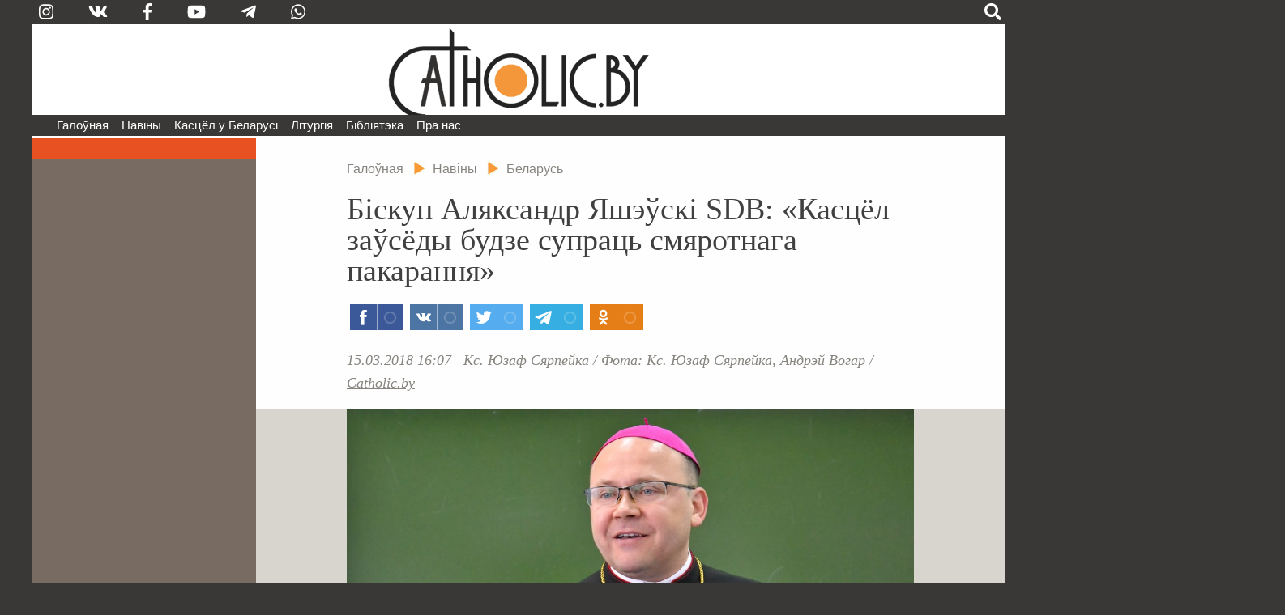

--- FILE ---
content_type: text/html; charset=utf-8
request_url: https://catholic.by/3/news/belarus/7743-biskup-alyaksandr-yashe-ski-sdb-kastsjol-za-sjody-budze-suprats-smyarotnaga-pakarannya
body_size: 59913
content:

<!DOCTYPE html>
<html lang="be-by" dir="ltr">
<head>
	<meta name="viewport" content="width=device-width, initial-scale=0.95, maximum-scale=3.0, user-scalable=yes">
	<meta name="HandheldFriendly" content="true" />
	<meta name="MobileOptimized" content="width" />
	<meta name="apple-mobile-web-app-capable" content="YES" />

	<link rel="apple-touch-icon" sizes="57x57" href="/3/templates/catholic/img/icons/icon-57.png" />
	<link rel="apple-touch-icon" sizes="60x60" href="/3/templates/catholic/img/icons/icon-60.png" />
	<link rel="apple-touch-icon" sizes="72x72" href="/3/templates/catholic/img/icons/icon-72.png" />
	<link rel="apple-touch-icon" sizes="76x76" href="/3/templates/catholic/img/icons/icon-76.png" />
	<link rel="apple-touch-icon" sizes="114x114" href="/3/templates/catholic/img/icons/icon-114.png" />
	<link rel="apple-touch-icon" sizes="120x120" href="/3/templates/catholic/img/icons/icon-120.png" />
	<link rel="apple-touch-icon" sizes="144x144" href="/3/templates/catholic/img/icons/icon-144.png" />
	<link rel="apple-touch-icon" sizes="152x152" href="/3/templates/catholic/img/icons/icon-152.png" />
	<link rel="icon" type="image/png" sizes="32x32" href="/3/templates/catholic/img/icons/icon-32.png" />
	<link rel="icon" type="image/png" sizes="96x96" href="/3/templates/catholic/img/icons/icon-96.png" />
	<link rel="icon" type="image/png" sizes="128x128" href="/3/templates/catholic/img/icons/icon-128.png" />
	<link rel="icon" type="image/png" sizes="196x196" href="/3/templates/catholic/img/icons/icon-196.png" />

		
	<meta charset="utf-8" />
	<base href="https://catholic.by/3/news/belarus/7743-biskup-alyaksandr-yashe-ski-sdb-kastsjol-za-sjody-budze-suprats-smyarotnaga-pakarannya" />
	<meta name="keywords" content="Касцел Царква каталіцтва святыя святыні храмы санктуарыі навіны Ватыкан дыяцэзіі" />
	<meta name="vk:title" content="Біскуп Аляксандр Яшэўскі SDB: «Касцёл заўсёды будзе супраць смяротнага пакарання»" />
	<meta name="vk:description" content="15 сакавіка ў Беларускім інстытуце правазнаўства (БІП) у Магілёве прайшла штогадовая канферэнцыя да Дня Канстытуцыі. Сёлета на ёй абмяркоўвалі смяротнае пакаранне." />
	<meta name="vk:image" content="https://catholic.by/3/images/news/2018/03/7743/2018-03-15-jasheuski2-001.jpg" />
	<meta name="twitter:title" content="Біскуп Аляксандр Яшэўскі SDB: «Касцёл заўсёды будзе супраць смяротнага пакарання»" />
	<meta name="twitter:description" content="15 сакавіка ў Беларускім інстытуце правазнаўства (БІП) у Магілёве прайшла штогадовая канферэнцыя да Дня Канстытуцыі. Сёлета на ёй абмяркоўвалі смяротнае пакаранне." />
	<meta name="twitter:image" content="https://catholic.by/3/images/news/2018/03/7743/2018-03-15-jasheuski2-001.jpg" />
	<meta property="og:title" content="Біскуп Аляксандр Яшэўскі SDB: «Касцёл заўсёды будзе супраць смяротнага пакарання»" />
	<meta property="og:description" content="15 сакавіка ў Беларускім інстытуце правазнаўства (БІП) у Магілёве прайшла штогадовая канферэнцыя да Дня Канстытуцыі. Сёлета на ёй абмяркоўвалі смяротнае пакаранне." />
	<meta property="og:image" content="https://catholic.by/3/images/news/2018/03/7743/2018-03-15-jasheuski2-001.jpg" />
	<meta property="og:type" content="article" />
	<meta name="description" content="15 сакавіка ў Беларускім інстытуце правазнаўства (БІП) у Магілёве прайшла штогадовая канферэнцыя да Дня Канстытуцыі. Сёлета на ёй абмяркоўвалі смяротнае пакаранне." />
	<meta name="generator" content="jo-ho-ho" />
	<title>Catholic.by - Біскуп Аляксандр Яшэўскі SDB: «Касцёл заўсёды будзе супраць смяротнага пакарання»</title>
	<link href="/3/templates/catholic/favicon.ico" rel="shortcut icon" type="image/vnd.microsoft.icon" />
	<link href="/3/templates/catholic/css/all-styles19.css" rel="stylesheet" />
	<link href="/3/templates/catholic/css/sp-styles18.css" rel="stylesheet" />
	<link href="/3/templates/catholic/css/scrollprogress.css" rel="stylesheet" media="screen" />
	<link href="/3/templates/catholic/css/print.css" rel="stylesheet" media="print" />
	<link href="/3/media/jui/css/chosen.css?fff0ee3919c94ae5e7c702d09ae783b5" rel="stylesheet" />
	<link href="/3/media/com_finder/css/finder.css?fff0ee3919c94ae5e7c702d09ae783b5" rel="stylesheet" />
	<script type="application/json" class="joomla-script-options new">{"csrf.token":"5403bafb1eca6e73e102539e4e9f206d","system.paths":{"root":"\/3","base":"\/3"}}</script>
	<script src="https://ajax.googleapis.com/ajax/libs/jquery/2.2.4/jquery.min.js"></script>
	<script src="/3/templates/catholic/js/bootstrap.js"></script>
	<script src="/3/templates/catholic/js/scrollprogress.js"></script>
	<script src="/3/templates/catholic/js/scrollup.js"></script>
	<script src="https://use.fontawesome.com/releases/v5.0.8/js/all.js"></script>
	<script src="/3/media/jui/js/chosen.jquery.min.js?fff0ee3919c94ae5e7c702d09ae783b5"></script>
	<script src="/3/media/jui/js/jquery.autocomplete.min.js?fff0ee3919c94ae5e7c702d09ae783b5"></script>
	<script>
jQuery(function($){ initTooltips(); $("body").on("subform-row-add", initTooltips); function initTooltips (event, container) { container = container || document;$(container).find(".hasTooltip").tooltip({"html": true,"container": "body"});} });
	jQuery(function ($) {
		initChosen();
		$("body").on("subform-row-add", initChosen);

		function initChosen(event, container)
		{
			container = container || document;
			$(container).find(".advancedSelect").chosen({"disable_search_threshold":10,"search_contains":true,"allow_single_deselect":true,"placeholder_text_multiple":"Type or select some options","placeholder_text_single":"\u0410\u0431\u044f\u0440\u044b\u0446\u0435 \u043e\u043f\u0446\u044b\u044e","no_results_text":"\u041d\u044f\u043c\u0430 \u0432\u044b\u043d\u0456\u043a\u0430\u045e"});
		}
	});
	
jQuery(document).ready(function() {
	var value, searchword = jQuery('#mod-finder-searchword109');

		// Get the current value.
		value = searchword.val();

		// If the current value equals the default value, clear it.
		searchword.on('focus', function ()
		{
			var el = jQuery(this);

			if (el.val() === 'Пошук  .  .  .  .  .  .  .  .  .  .  .  .  .  .  .  .  .  .  .  .')
			{
				el.val('');
			}
		});

		// If the current value is empty, set the previous value.
		searchword.on('blur', function ()
		{
			var el = jQuery(this);

			if (!el.val())
			{
				el.val(value);
			}
		});

		jQuery('#mod-finder-searchform109').on('submit', function (e)
		{
			e.stopPropagation();
			var advanced = jQuery('#mod-finder-advanced109');

			// Disable select boxes with no value selected.
			if (advanced.length)
			{
				advanced.find('select').each(function (index, el)
				{
					var el = jQuery(el);

					if (!el.val())
					{
						el.attr('disabled', 'disabled');
					}
				});
			}
		});
	var suggest = jQuery('#mod-finder-searchword109').autocomplete({
		serviceUrl: '/3/component/finder/?task=suggestions.suggest&amp;format=json&amp;tmpl=component',
		paramName: 'q',
		minChars: 1,
		maxHeight: 400,
		width: 300,
		zIndex: 9999,
		deferRequestBy: 500
	});});
	</script>


	

<!-- Global site tag (gtag.js) - Google Analytics -->
<script async src="https://www.googletagmanager.com/gtag/js?id=G-QQGSKLVZ1J"></script>
<script>
  window.dataLayer = window.dataLayer || [];
  function gtag(){dataLayer.push(arguments);}
  gtag('js', new Date());

  gtag('config', 'G-QQGSKLVZ1J');
</script>




</head>
	
<body class="sp sp-article">


	
<div id="exterier">

<div id="extleft"><div id="extmenu">
	<ul class="nav menu mod-list">
<li class="item-101 default deeper"><a href="/3/" >Галоўная</a><ul class="nav-child unstyled small"><li class="item-124"><a href="/3/news/announcements" >Анонсы</a></li><li class="item-126 divider"><span class="separator ">divider</span>
</li><li class="item-125 current active"><a href="/3/news/belarus" >Беларусь</a></li><li class="item-132"><a href="/3/news/vatican" >Ватыкан</a></li><li class="item-133"><a href="/3/news/world" >Замежжа</a></li><li class="item-139 divider"><span class="separator ">divider2</span>
</li></ul></li><li class="item-258 divider deeper parent"><span class="separator ">Навіны</span>
<ul class="nav-child unstyled small"><li class="item-254"><a href="https://catholicminsk.by/" target="_blank" rel="noopener noreferrer">Мінска-Магілёўская архідыяцэзія</a></li><li class="item-255"><a href="https://grodnensis.by/" target="_blank" rel="noopener noreferrer">Гродзенская дыяцэзія</a></li><li class="item-256"><a href="https://catholicnews.by/" target="_blank" rel="noopener noreferrer">Віцебская дыяцэзія</a></li><li class="item-257"><a href="http://pcd.by/" target="_blank" rel="noopener noreferrer">Пінская дыяцэзія</a></li></ul></li><li class="item-136 divider deeper parent"><span class="separator ">Касцёл у Беларусі</span>
<ul class="nav-child unstyled small"><li class="item-143"><a href="/3/kasciol/dioceses" >Дыяцэзіі</a></li><li class="item-146"><a href="/3/kasciol/conference" >Канферэнцыя Каталіцкіх Біскупаў Беларусі</a></li><li class="item-147"><a href="/3/kasciol/nuntiature" >Апостальская Нунцыятура ў РБ</a></li><li class="item-153 divider"><span class="separator ">divider3</span>
</li><li class="item-148"><a href="/3/kasciol/education" >Навучальныя ўстановы</a></li><li class="item-252"><a href="/3/kasciol/sud" >Касцёльны суд</a></li><li class="item-149"><a href="/3/kasciol/monks" >Манаскія супольнасці</a></li><li class="item-150"><a href="/3/kasciol/community" >Рухі і супольнасці</a></li><li class="item-151"><a href="/3/kasciol/charity" >Дабрачынныя арганізацыі</a></li><li class="item-154 divider"><span class="separator ">divider4</span>
</li><li class="item-233"><a href="/3/kasciol/history" >Гісторыя Касцёла ў Беларусі</a></li><li class="item-230"><a href="/3/kasciol/sanctuarium" >Санктуарыі</a></li><li class="item-232 divider"><span class="separator ">divider5</span>
</li><li class="item-152"><a href="/3/kasciol/mass-media" >СМІ і выдавецтвы</a></li><li class="item-155"><a href="/3/kasciol/pressoffice" >Прэс-сакратар</a></li></ul></li><li class="item-135 divider deeper parent"><span class="separator ">Літургія</span>
<ul class="nav-child unstyled small"><li class="item-205"><a href="/3/liturgy/feasts" >Урачыстасці і святы</a></li><li class="item-157"><a href="/3/liturgy/lit-calendar" >Літургічны каляндар</a></li><li class="item-158 parent"><a href="/3/liturgy/lectionary" >Лекцыянарый</a></li><li class="item-250"><a href="http://lh.catholic.by" target="_blank" rel="noopener noreferrer">Літургія гадзінаў</a></li><li class="item-159 parent"><a href="/3/liturgy/for-liturgy" >Матэрыялы для літургіі</a></li><li class="item-163"><a href="/3/liturgy/liturgical-books" >Агульныя ўводзіны да літургічных кніг</a></li><li class="item-204"><a href="/3/liturgy/saints" >Святыя</a></li></ul></li><li class="item-104 divider deeper parent"><span class="separator ">Бібліятэка</span>
<ul class="nav-child unstyled small"><li class="item-165 parent"><a href="/3/lib/bible" >Святое Пісанне</a></li><li class="item-166 parent"><a href="/3/lib/documents" >Афіцыйныя дакументы</a></li><li class="item-224"><a href="/3/lib/homilies" >Гаміліі іерархаў</a></li><li class="item-170"><a href="/3/lib/pray" >Малітоўнік</a></li><li class="item-172"><a href="/2/conference/credo.html" target="_blank" rel="noopener noreferrer">Матэрыялы для катэхетаў</a></li><li class="item-237 parent"><a href="/3/lib/svyataram" >Святарам</a></li><li class="item-171"><a href="/3/lib/dictionary" >Слоўнік</a></li><li class="item-249"><a href="https://www.youtube.com/user/catholicby/playlists" target="_blank" rel="noopener noreferrer">Відэа</a></li></ul></li><li class="item-137 divider deeper parent"><span class="separator ">Пра нас</span>
<ul class="nav-child unstyled small"><li class="item-174"><a href="/3/aboutus/editoring" >Рэдакцыя</a></li><li class="item-175"><a href="/3/aboutus/contact" >Кантакты</a></li><li class="item-222 divider"><span class="separator ">divider6</span>
</li><li class="item-221"><a href="/3/aboutus/terms" >Умовы выкарыстання матэрыялаў</a></li></ul></li></ul>

</div></div>

<div id="extright">&nbsp;</div>

<div id="page">

<script>
function langsOn() {
	document.getElementById('modalwraper').style.display = 'block';
	document.getElementById('smartlangs').style.display = 'block';
}
function searchOn() {
	document.getElementById('modalwraper').style.display = 'block';
	document.getElementById('smartsearch').style.display = 'block';
	document.getElementById('mod-finder-searchword109').focus();
}
function modalOff() {
	document.getElementById('modalwraper').style.display = 'none';
	document.getElementById('smartlangs').style.display = 'none';
	document.getElementById('smartsearch').style.display = 'none';
}
</script>

<div id="modalwraper" onClick="modalOff();"></div>

<div id="smartsearch">
	<div id="smartclose" onClick="modalOff();"><span class="fas fa-times"></span></div>
	<div id="smartsearchwraper">
	<div id="smartsearhform">
		<div>Пошук</div>
		
<form id="mod-finder-searchform109" action="/3/search" method="get" class="form-search">
	<div class="finder">
		<label for="mod-finder-searchword109" class="element-invisible finder">Пошук </label><input type="text" name="q" id="mod-finder-searchword109" class="search-query input-medium" size="25" value="" placeholder="Пошук  .  .  .  .  .  .  .  .  .  .  .  .  .  .  .  .  .  .  .  ."/><button class="btn btn-primary  finder" type="submit" title="Шукаць"><span class="xicon-search xicon-white fas fa-search"></span><!--Шукаць--></button>
							</div>
</form>

	</div>
	</div>
</div>

<div id="smartlangs">
	<div id="smartclose" onClick="modalOff();"><span class="fas fa-times"></span></div>
	<div id="smartlangswraper">
		<a href="/" class="smartlangsitem">Беларуская</a>
		<a href="http://rusnews.catholic.by" class="smartlangsitem">Русский</a>
		<!--<a href="/2/pl/" class="smartlangsitem">Polski</a>-->
		<!--<a href="/2/en/" class="smartlangsitem">English</a>-->
	</div>
</div>

<div id="header">
	<div id="hdrsearch">

		<div id="hdrsoc-func">
			<span class="icon right" onClick="searchOn();"><span class="fas fa-search"></span></span>
			
		</div>
		<div id="hdrsoc0">
			<a class="icon vk" href="https://www.instagram.com/catholic.by" target="_blank"><span class="fab fa-instagram"></span></a>
			<a class="icon" href="https://vk.com/catholicby" target="_blank"><span class="fab fa-vk"></span></a>
			<a class="icon" href="https://www.facebook.com/catholic.by" target="_blank"><span class="fab fa-facebook-f" style="xfont-size: 0.9em"></span></a>
						<a class="icon" href="https://www.youtube.com/catholicby" target="_blank"><span class="fab fa-youtube"></span></a>
			<a class="icon" href="https://t.me/catholicby" target="_blank"><span class="fab fa-telegram-plane"></span></a>
			<a class="icon" href="https://www.whatsapp.com/channel/0029Va5OCNiLikgF3nHrLO43" target="_blank"><span class="fab fa-whatsapp"></span></a>
		</div>

		<div id="hdrcopy">&nbsp;&nbsp;&nbsp;•&nbsp;&nbsp;</div>
		<div id="hdrcontacts"><!--<span class="cont1">info@catholic.by</span> <span class="cont2">&nbsp;&nbsp; +375 (25) 537-50-43</span><span class="cont3"> &nbsp;&nbsp; г. Мінск, вул. Кальцова 153</span>--></div>
	</div>
	<div id="hdrlogo">
		<div id="splogoimg"><a href="/" title="На галоўную"></a></div>
	</div>
	
<div id="hdrmenu">
<div id="navigation" class="navbar navbar-inverse">
	<button type="button" class="navbar-toggle"  data-toggle="collapse" data-target="#toolbar">
		<span class="fas fa-bars"></span>
<!--		<span class="mmenubar"></span> -->
	</button>

	<div id="toolbar" class="navbar-collapse collapse">
		<div id="smartSocMenu">
			<a class="icon" href="https://vk.com/catholicby" target="_blank"><span class="fab fa-vk"></span></a>
			<a class="icon" href="https://www.facebook.com/catholic.by" target="_blank"><span class="fab fa-facebook-f" style="xfont-size: 0.9em"></span></a>
			<a class="icon" href="https://www.instagram.com/catholic.by" target="_blank"><span class="fab fa-instagram"></span></a>
						<a class="icon" href="https://www.youtube.com/catholicby" target="_blank"><span class="fab fa-youtube"></span></a>
			<a class="icon" href="https://t.me/catholicby" target="_blank"><span class="fab fa-telegram-plane"></span></a>
			<a class="icon" href="https://www.whatsapp.com/channel/0029Va5OCNiLikgF3nHrLO43" target="_blank"><span class="fab fa-whatsapp"></span></a>
		</div>
		<ul class="nav menu mod-list">
<li class="item-101 default deeper"><a href="/3/" >Галоўная</a><ul class="nav-child unstyled small"><li class="item-124"><a href="/3/news/announcements" >Анонсы</a></li><li class="item-126 divider"><span class="separator ">divider</span>
</li><li class="item-125 current active"><a href="/3/news/belarus" >Беларусь</a></li><li class="item-132"><a href="/3/news/vatican" >Ватыкан</a></li><li class="item-133"><a href="/3/news/world" >Замежжа</a></li><li class="item-139 divider"><span class="separator ">divider2</span>
</li></ul></li><li class="item-258 divider deeper parent"><span class="separator ">Навіны</span>
<ul class="nav-child unstyled small"><li class="item-254"><a href="https://catholicminsk.by/" target="_blank" rel="noopener noreferrer">Мінска-Магілёўская архідыяцэзія</a></li><li class="item-255"><a href="https://grodnensis.by/" target="_blank" rel="noopener noreferrer">Гродзенская дыяцэзія</a></li><li class="item-256"><a href="https://catholicnews.by/" target="_blank" rel="noopener noreferrer">Віцебская дыяцэзія</a></li><li class="item-257"><a href="http://pcd.by/" target="_blank" rel="noopener noreferrer">Пінская дыяцэзія</a></li></ul></li><li class="item-136 divider deeper parent"><span class="separator ">Касцёл у Беларусі</span>
<ul class="nav-child unstyled small"><li class="item-143"><a href="/3/kasciol/dioceses" >Дыяцэзіі</a></li><li class="item-146"><a href="/3/kasciol/conference" >Канферэнцыя Каталіцкіх Біскупаў Беларусі</a></li><li class="item-147"><a href="/3/kasciol/nuntiature" >Апостальская Нунцыятура ў РБ</a></li><li class="item-153 divider"><span class="separator ">divider3</span>
</li><li class="item-148"><a href="/3/kasciol/education" >Навучальныя ўстановы</a></li><li class="item-252"><a href="/3/kasciol/sud" >Касцёльны суд</a></li><li class="item-149"><a href="/3/kasciol/monks" >Манаскія супольнасці</a></li><li class="item-150"><a href="/3/kasciol/community" >Рухі і супольнасці</a></li><li class="item-151"><a href="/3/kasciol/charity" >Дабрачынныя арганізацыі</a></li><li class="item-154 divider"><span class="separator ">divider4</span>
</li><li class="item-233"><a href="/3/kasciol/history" >Гісторыя Касцёла ў Беларусі</a></li><li class="item-230"><a href="/3/kasciol/sanctuarium" >Санктуарыі</a></li><li class="item-232 divider"><span class="separator ">divider5</span>
</li><li class="item-152"><a href="/3/kasciol/mass-media" >СМІ і выдавецтвы</a></li><li class="item-155"><a href="/3/kasciol/pressoffice" >Прэс-сакратар</a></li></ul></li><li class="item-135 divider deeper parent"><span class="separator ">Літургія</span>
<ul class="nav-child unstyled small"><li class="item-205"><a href="/3/liturgy/feasts" >Урачыстасці і святы</a></li><li class="item-157"><a href="/3/liturgy/lit-calendar" >Літургічны каляндар</a></li><li class="item-158 parent"><a href="/3/liturgy/lectionary" >Лекцыянарый</a></li><li class="item-250"><a href="http://lh.catholic.by" target="_blank" rel="noopener noreferrer">Літургія гадзінаў</a></li><li class="item-159 parent"><a href="/3/liturgy/for-liturgy" >Матэрыялы для літургіі</a></li><li class="item-163"><a href="/3/liturgy/liturgical-books" >Агульныя ўводзіны да літургічных кніг</a></li><li class="item-204"><a href="/3/liturgy/saints" >Святыя</a></li></ul></li><li class="item-104 divider deeper parent"><span class="separator ">Бібліятэка</span>
<ul class="nav-child unstyled small"><li class="item-165 parent"><a href="/3/lib/bible" >Святое Пісанне</a></li><li class="item-166 parent"><a href="/3/lib/documents" >Афіцыйныя дакументы</a></li><li class="item-224"><a href="/3/lib/homilies" >Гаміліі іерархаў</a></li><li class="item-170"><a href="/3/lib/pray" >Малітоўнік</a></li><li class="item-172"><a href="/2/conference/credo.html" target="_blank" rel="noopener noreferrer">Матэрыялы для катэхетаў</a></li><li class="item-237 parent"><a href="/3/lib/svyataram" >Святарам</a></li><li class="item-171"><a href="/3/lib/dictionary" >Слоўнік</a></li><li class="item-249"><a href="https://www.youtube.com/user/catholicby/playlists" target="_blank" rel="noopener noreferrer">Відэа</a></li></ul></li><li class="item-137 divider deeper parent"><span class="separator ">Пра нас</span>
<ul class="nav-child unstyled small"><li class="item-174"><a href="/3/aboutus/editoring" >Рэдакцыя</a></li><li class="item-175"><a href="/3/aboutus/contact" >Кантакты</a></li><li class="item-222 divider"><span class="separator ">divider6</span>
</li><li class="item-221"><a href="/3/aboutus/terms" >Умовы выкарыстання матэрыялаў</a></li></ul></li></ul>

	</div>
</div>
</div>


</div>



<div id="actBtn">
	<div id="actBtnSendNews"><a href="/3/news/sendnews">дашлі навіну</a></div>
	<div id="actBtnDonate"><a href="/3/donate">ахвяраваць</a></div>
</div>



<div id="pagewraper">

<div id="centerwraper">
<div id="content">


<div id="bred">
<ul itemscope itemtype="https://schema.org/BreadcrumbList" class="breadcrumb">
	<!--		<li class="active">
			<span class="divider icon-location"></span>
		</li>-->
	
				<li itemprop="itemListElement" itemscope itemtype="https://schema.org/ListItem">
									<a itemprop="item" href="/3/" class="pathway"><span itemprop="name">Галоўная</span></a>
				
									<span class="divider">
						<img src="/3/media/system/images/arrow.png" alt="" />					</span>
								<meta itemprop="position" content="1">
			</li>
					<li itemprop="itemListElement" itemscope itemtype="https://schema.org/ListItem">
									<a itemprop="item" href="/3/news" class="pathway"><span itemprop="name">Навіны</span></a>
				
									<span class="divider">
						<img src="/3/media/system/images/arrow.png" alt="" />					</span>
								<meta itemprop="position" content="2">
			</li>
					<li itemprop="itemListElement" itemscope itemtype="https://schema.org/ListItem" class="active">
									<a itemprop="item" href="/3/news/belarus" class="pathway"><span itemprop="name">Беларусь</span></a>
								<meta itemprop="position" content="3">
			</li>
		</ul>
</div>
<div id="system-message-container">
	</div>

﻿
<div class="item-page" itemscope itemtype="https://schema.org/Article">
	<meta itemprop="inLanguage" content="be-BY" />
	
		
			<div class="page-header">
					<h1 itemprop="headline">
				Біскуп Аляксандр Яшэўскі SDB: «Касцёл заўсёды будзе супраць смяротнага пакарання»			</h1>
									</div>
	

	<script async src="https://usocial.pro/usocial/usocial.js?v=6.1.3.1" data-script="usocial" charset="utf-8"></script>
		<div class="artsocialtop">
		<div class="uSocial-Share" data-pid="731fbbf7b0491e4f4cdf4b28c8609efa" data-type="share" data-options="rect,style1,default,absolute,horizontal,size32,eachCounter1,counter0" data-social="fb,vk,twi,telegram,ok" data-mobile="vi,wa"></div>
		</div>


<div class="date-author">
	<span class="artdate">15.03.2018 16:07</span> &nbsp;		<span class="artauthor">
		<span class="artauthorItem">Кс. Юзаф Сярпейка</span> / <span class="artauthorItem">Фота: Кс. Юзаф Сярпейка, Андрэй Вогар</span> / <span class="artauthorItem"><a href="/">Catholic.by</a></span>		
		</span> 
</div>

	
				
								<div itemprop="articleBody" class="article">
			<p><strong><img class="imgcenter" src="/3/images/news/2018/03/7743/2018-03-15-jasheuski2-001.jpg" /></strong></p>
<p><strong>15 сакавіка ў Беларускім інстытуце правазнаўства (БІП) у Магілёве прайшла штогадовая канферэнцыя да Дня Канстытуцыі. Сёлета на ёй абмяркоўвалі смяротнае пакаранне.</strong></p>
 
<p>Адным з дакладчыкаў канферэнцыі выступіў і біскуп Аляксандр Яшэўскі SDB — біскупскі вікарый для Магілёва і Магілёўскай вобласці, які прадставіў пазіцыю Рыма-Каталіцкага Касцёла ў гэтым пытанні.</p>
<p>Сярод іншых удзельнікаў канферэнцыі быў і прадстаўнік Рускай Праваслаўнай Царквы іерэй Павел Драздоў.</p>
<p>Свой даклад біскуп Аляксандр Яшэўскі SDB пачаў з падзякі кіраўніцтву БІП за магчымасць выказацца. «Жыццё — гэта дар Бога, і ніхто акрамя Яго самога не вольны вызначаць яго тэрміны і межы», — зазначыў каталіцкі іерарх.</p>
<img class="imgcenter" src="/3/images/news/2018/03/7743/2018-03-15-jasheuski-004.jpg" /><p></p>
<p><strong>«Шанс стаць лепшым павінен быць у кожнага»</strong></p>
<p>Біскуп дадаў, што Касцёл у сваім вучэнні грунтуецца на двух падмурках: Бібліі і традыцыі Касцёла.</p>
<p>«У Старым Запавеце ёсць згадкі аб тым, што ў адносінах да некаторых злачынцаў ужываецца кара смерці. Напрыклад, за збіццё сваіх бацькоў (пар. <em>Зых</em> 21, 15), за праклёны, чары (пар. <em>Зых</em> 22, 18), садомскія грахі (пар. <em>Лев</em> 20, 13), чужалоства (пар. <em>Лев</em> 20, 10) і г.д. Але толькі ў адным выпадку гаворыцца пра абавязковае смяротнае пакаранне — калі адзін чалавек забіў іншага.</p>
<p>Так сказана ў кнізе Быцця: „Хто пралівае кроў чалавека, праз чалавека будзе праліта і яго ўласная кроў“ (<em>Быц</em> 9, 6). Гэта Стары Запавет.</p>
<p>Новы Запавет заснаваны на любові, дзе Езус Хрыстус праяўляе сваю міласэрнасць. Вы памятаеце выпадак, калі да Езуса прывялі жанчыну, злоўленую на чужалостве? Майсей наказаў закідваць такіх злачынцаў камянямі. А Хрыстус сказаў: „Хто з вас без граху, няхай першы кіне ў яе камень“ (<em>Ян</em> 8, 7). І апусцілі людзі камяні, і адышлі.</p>
<img class="imgcenter" src="/3/images/news/2018/03/7743/2018-03-15-jasheuski-007.jpg" /><p></p>
<p>Новы Запавет — гэта эра любові. Хрыстус кажа, што жыццё чалавека — святое: Бог яго даў, і толькі Бог мае права яго забраць».</p>
<p><span class="vrezka_quotes">Як дадаў біскуп Яшэўскі, Касцёл існуе для таго, каб прывесці людзей да збаўлення, каб у кожнага была магчымасць патрапіць у рай — месца вечнага шчасця.</span></p>
<p>«Смерць — неад’емная частка існавання чалавека. Мы ўсе ведаем, што памром. Але галоўнае, каб чалавек мог пакаяцца, вызнаць свае грахі, папрасіць у Бога прабачэння і прымірыцца з Богам у святых сакрамэнтах.</p>
<p>Таму пазіцыя Каталіцкага Касцёла змянілася: з эрай чалавечнасці, са з’яўленнем і развіццём гуманізму мы прыйшлі да высновы, што кара смерці недапушчальная, бо жыццё — святое», — сказаў біскуп.</p>
<p><strong>«Касцёл заўсёды будзе супраць смяротнага пакарання»</strong></p>
<p><strong><img class="imgcenter" src="/3/images/news/2018/03/7743/2018-03-15-jasheuski-001.jpg" /></strong></p>
<p>Чалавеку, які здзейсніў злачынства, трэба даць магчымасць яго выправіць, усвядоміўшы сваю віну. Як падкрэсліў іерарх, шанц стаць лепшым павінен быць дадзены кожнаму.</p>
<p>«Пакаранне смерцю гэтага шанцу не пакідае. Таму Касцёл лічыць, што смяротнае пакаранне можа быць прыменена толькі ў выпадку абсалютнай неабходнасці, калі няма іншых спосабаў абараніць грамадства (<em>пар. Кампендый сацыяльнага вучэння Касцёла 405</em>).</p>
<p>Сёння такія сітуацыі вельмі рэдкія, бо ва ўсіх дзяржавах ёсць дзейсныя спосабы поўнай ізаляцыі злачынцы ад грамадства. Таму Касцёл заўсёды будзе супраць смяротнага пакарання».</p><div class="gallerysetwraper"><section class="galleryset-pre gallery1-pre"><div><img src="/3/images/previews/news/2018/03/7743/s-2018-03-15-jasheuski-002-cb.jpg"></div><div><img src="/3/images/previews/news/2018/03/7743/s-2018-03-15-jasheuski-005-cb.jpg"></div><div><img src="/3/images/previews/news/2018/03/7743/s-2018-03-15-jasheuski-009-cb.jpg"></div><div><img src="/3/images/previews/news/2018/03/7743/s-2018-03-15-jasheuski-001-cb.jpg"></div><div><img src="/3/images/previews/news/2018/03/7743/s-2018-03-15-jasheuski-004-cb.jpg"></div><div><img src="/3/images/previews/news/2018/03/7743/s-2018-03-15-jasheuski-007-cb.jpg"></div><div><img src="/3/images/previews/news/2018/03/7743/s-2018-03-15-jasheuski-003-cb.jpg"></div><div><img src="/3/images/previews/news/2018/03/7743/s-2018-03-15-jasheuski-006-cb.jpg"></div><div><img src="/3/images/previews/news/2018/03/7743/s-2018-03-15-jasheuski-008-cb.jpg"></div></section><section class="galleryset-full gallery1-full"><div><img class="fullscreen galleryset-item" id="item1-1" src="/3/images/news/2018/03/7743/2018-03-15-jasheuski-002.jpg"  ></div><div><img class="fullscreen galleryset-item" id="item1-2" src="/3/images/news/2018/03/7743/2018-03-15-jasheuski-005.jpg"  ></div><div><img class="fullscreen galleryset-item" id="item1-3" src="/3/images/news/2018/03/7743/2018-03-15-jasheuski-009.jpg"  ></div><div><img class="fullscreen galleryset-item" id="item1-4" src="/3/images/news/2018/03/7743/2018-03-15-jasheuski-001.jpg"  ></div><div><img class="fullscreen galleryset-item" id="item1-5" src="/3/images/news/2018/03/7743/2018-03-15-jasheuski-004.jpg"  ></div><div><img class="fullscreen galleryset-item" id="item1-6" src="/3/images/news/2018/03/7743/2018-03-15-jasheuski-007.jpg"  ></div><div><img class="fullscreen galleryset-item" id="item1-7" src="/3/images/news/2018/03/7743/2018-03-15-jasheuski-003.jpg"  ></div><div><img class="fullscreen galleryset-item" id="item1-8" src="/3/images/news/2018/03/7743/2018-03-15-jasheuski-006.jpg"  ></div><div><img class="fullscreen galleryset-item" id="item1-9" src="/3/images/news/2018/03/7743/2018-03-15-jasheuski-008.jpg"  ></div></section><div class="gallerysetcaption" id="gallery1-caption"></div></div><div class="galleryTitle ingallery">        </div>
<p> </p>
<link href="https://catholic.by/3/templates/catholic/css/slick.css" rel="stylesheet">
<link href="https://catholic.by/3/templates/catholic/css/mcgallery2.css" rel="stylesheet">
<script src="https://catholic.by/3/templates/catholic/js/slick.js" type="text/javascript" charset="utf-8"></script>
<script src="https://catholic.by/3/templates/catholic/js/fullscreen.js" type="text/javascript" charset="utf-8"></script>
<script type="text/javascript"> $(document).on('ready', function() {  $(".gallery1-pre").slick({dots: false, infinite: true, xslidesToShow: 5, slidesToScroll: 1, autoplay: false, centerMode: false, variableWidth: true, focusOnSelect: true, arrows: false, asNavFor: '.gallery1-full'});  $(".gallery1-full").slick({dots: false, infinite: true, slidesToShow: 1, slidesToScroll: 1, autoplay: false, variableWidth: false, fade: true, adaptiveHeight: true, xlazyLoad: 'ondemand', asNavFor: '.gallery1-pre'}); $(".gallery1-full").on('afterChange', function (event, slick, currentSlide) {  	captObj = document.getElementById('gallery1-caption');  	if (captObj) {  		slideObj = document.getElementById('item1-' + (currentSlide+1));  		if ((slideObj) && (slideObj.title)) {  			captObj.innerHTML = '<div class="gallery-caption-inner">' + slideObj.title + '</div>';  		} else {  			captObj.innerHTML = '';  		}  	}  });  slideObj = document.getElementById('item1-1');  captObj = document.getElementById('gallery1-caption');  if ((slideObj) && (captObj) && (slideObj.title)) {  	captObj.innerHTML = '<div class="gallery-caption-inner">' + slideObj.title + '</div>';  }  }); </script> 
<div id="fullscreencontainer">	<div id="fullscreenwraper-outer">		<div id="fullscreenwraper-inner"></div>	</div>	<div id="fullscreen-bullets"></div>	<div id="fullscreen-titles"></div>	<div id="fullscreen-leftbtn" class="fullscreen-btn"><img src="https://catholic.by/3/templates/catholic/img/left.png" /></div>	<div id="fullscreen-rightbtn" class="fullscreen-btn"><img src="https://catholic.by/3/templates/catholic/img/right.png" /></div>	<div id="fullscreen-closebtn"><img src="https://catholic.by/3/templates/catholic/img/close.png"></div></div><div id="fullscreencontainerMob">	<div id="fullscreenwraperMob-inner">	</div>	<div id="fullscreen-closebtnMob"><img src="https://catholic.by/3/templates/catholic/img/close.png"></div></div><script type="text/javascript">	initFullviewImages();</script>	</div>

<div class="clr"></div>
<div class=date-author><span class="artdate">Абноўлена 15.03.2018 18:04</span></div>

													
			


				<ul class="tags inline">
				
															<li class="tag-260 tag-list0" itemprop="keywords">
					<a href="/3/tags/magiljou" class="label label-info">
		
						#Магілёў (202)					</a>
				</li>
							
															<li class="tag-860 tag-list1" itemprop="keywords">
					<a href="/3/tags/biskup-alyaksandr-yasheuski-sdb" class="label label-info">
		
						#Біскуп Аляксандр Яшэўскі SDB (445)					</a>
				</li>
							
															<li class="tag-4 tag-list2" itemprop="keywords">
					<a href="/3/tags/minska-magiljouskaya-arkhidyyatseziya" class="label label-info">
		
						#Мінска-Магілёўская архідыяцэзія (2567)					</a>
				</li>
						</ul>
			

<div class="clr"></div>

		<div class="artsocialbottom">
		<div class="uSocial-Share" data-pid="f1daca9515000772706c4f786ffd9854" data-type="share" data-options="rect,style1,default,absolute,horizontal,size48,eachCounter1,counter0,nomobile" data-social="fb,vk,twi,telegram,ok"></div>
		</div>

<div class="terms">Пры выкарыстанні матэрыялаў Catholic.by спасылка абавязковая. Калі ласка, азнаёмцеся з <a href="/3/aboutus/terms">умовамі выкарыстання</a></div>

							</div>
	

<div class="custom"  >
	<p><a href="https://t.me/catholicby" target="_blank" rel="noopener noreferrer"><img src="/3/images/news/2020/11/telega-b.jpg" style="width: 100%;" /></a></p></div>


<div class="custom"  >
	<div id="payBtn" style="background: #e0e0e0; padding: 1em 1em 0em 1em; margin-top: 1em;">
<p style="text-align: center;">Дарагія чытачы! Catholic.by — некамерцыйны праект, існуе за кошт ахвяраванняў і дабрачыннай дапамогі. Мы просім падтрымаць нашу дзейнасць. Ці будзе наш партал існаваць далей, у значнай ступені залежыць ад вас. Шчыра дзякуем за ахвярнасць, молімся за ўсіх, хто нас падтрымлівае.</p>
<p style="text-align: center;"><button class="paybtn" onclick="document.getElementById('payBtn').style.display='none';document.getElementById('payForm').style.display='block';">Ахвяраваць</button></p>
</div>
<div id="payForm" style="display: none;">
<p>

<style>
	.moneySel {width: calc(100% - 2em); padding: 1em; background: #e0e0e0; text-align: center; padding-top: 0;}
	.sumItem1 {height: 40px; width: calc(16.6% - 0.17em - 2px); width: calc(100% - 1em - 2px); min-width: 100px; max-width: 200px; margin: 1px; display: inline-block; background: #ffffff; color: #000000; text-align: center; cursor: pointer; font-size: 1.3em; padding-top: 16px;}
	.sumItem1.active {background: #000000; color: #ffffff;}
	.sumItem1 input {background: #ffffff; color: #000000; text-align: center; border: none !important; width: 100%; padding: 0 !important; margin: 0; font-size: 0.9em; line-height: 1em;}
	.sumItem1 input:placeholder {font-size: 0.7em;}
	.sumItem1.active input {background: #000000; color: #ffffff;}
	.webpayForm {padding: 0; margin: 0; width: 100%; text-align: center;}
	.payBtn {margin: 1em 0 1em 0; display: inline !important;}
	.webpaylogo {width: 100%; padding-bottom: 0.5em;}
	.webpayicons {width: 100%; padding-top: 0.5em;}
	.paylinks {font-size: 0.85em; padding-bottom: 0.5em;}
	@media screen and (max-width: 820px) {
		.xsumItem {width: calc(33.33% - 0.34em - 2px);}
	}
	@media screen and (max-width: 620px) {
		.xsumItem {width: calc(50% - 0.5em - 2px);}
	}
	@media screen and (max-width: 400px) {
		.xsumItem {width: calc(100% - 1em - 2px);}
	}
	
</style>

<script src="https://catholic.by/3/ajax/JsHttpRequest/JsHttpRequest.js"></script>
<script>

function initPayFormFrame1() {
	if (window != window.top) {
		document.forms['webpay1'].target = "_blank";
	}
}

function setSum1(item, sum) {

	var req = new JsHttpRequest();
	req.onreadystatechange = function() {
		if(req.readyState == 4) {
			sig = req.responseText;
			document.forms['webpay1'].elements['wsb_signature'].value = sig;
		}
	}
	part = '1768736721431021169ODR-17687367210BYN' + sum;
	req.open(null, 'https://catholic.by/3/modules/mod_mc_webpay/sig-back.php?' + part, true);
	req.send();


	document.forms['webpay1'].elements['wsb_invoice_item_price[]'].value = sum;
	document.forms['webpay1'].elements['wsb_total'].value = sum;

	document.getElementById('payBtn1').disabled = (sum <= 0);
	
	if (item) {
		document.getElementById('otherSum1').value = '';
	} else {
		return;
	}
	
	var objs = document.getElementsByClassName('sumItem1');
	for (var i = 0; i < objs.length; i++) {
		obj = objs[i]; 

		if ((item == obj) && (!obj.classList.contains('active'))) {
			obj.classList.add('active');
		}

		if ((item != obj) && (obj.classList.contains('active'))) {
			obj.classList.remove('active');
		}
	}
}

</script>

<div class="moneySel">
	<a target="_blank" href="https://webpay.by"><img class="webpaylogo" src="https://catholic.by/3/modules/mod_mc_webpay/images/webpay-logo.png" /></a>

	<div class="sumItem1" onClick="setSum1(this, 5);">5 руб.</div>
	<div class="sumItem1 active" onClick="setSum1(this, 10);">10 руб.</div>
	<div class="sumItem1" onClick="setSum1(this, 25);">25 руб.</div>
	<div class="sumItem1" onClick="setSum1(this, 50);">50 руб.</div>
	<div class="sumItem1" onClick="setSum1(this, 100);">100 руб.</div>
	<div class="sumItem1" onClick="setSum1(this, 0);"><input id="otherSum1"
		type="text" value="" size="5" placeholder="Іншая сума"
		onChange="setSum1(null, this.value);" onkeyup="setSum1(null, this.value);"/></div>

<form class="webpayForm" name="webpay1" action="https://payment.webpay.by" method="post">
	<input type="hidden" name="*scart">
	<input type="hidden" name="wsb_version" value="2">
	<input type="hidden" name="wsb_language_id" value="russian">
	<input type="hidden" name="wsb_storeid" value="431021169">
	<input type="hidden" name="wsb_order_num" value="ODR-1768736721">
	<input type="hidden" name="wsb_test" value="0">
	<input type="hidden" name="wsb_currency_id" value="BYN">
	<input type="hidden" name="wsb_seed" value="1768736721">
	<input type="hidden" name="wsb_return_url" value="https://catholic.by/3/donate/payok">
	<input type="hidden" name="wsb_cancel_return_url" value="https://catholic.by/3/donate">
	<input type="hidden" name="wsb_invoice_item_name[]" value="Пожертвование">
	<input type="hidden" name="wsb_invoice_item_quantity[]" value="1">
	<input type="hidden" name="wsb_invoice_item_price[]" value="10" />
	<input type="hidden" name="wsb_total" value="10" />
	<input type="hidden" name="wsb_signature" value="194a72755ae4ffa60375ca0cb5ad76cfef8c9ac2">
	
	<button id="payBtn1" class="btn btn-primary payBtn" type="submit">Ахвяраваць</button>

	<div class="paylinks">
		<a href="https://catholic.by/3/donate/how-to-pay">Як адбываецца аплата</a>
		<!-- <a target="_blank" href="https://webpay.by">webpay.by</a> -->
	</div>
	<img class="webpayicons" src="https://catholic.by/3/modules/mod_mc_webpay/images/webpay-icons-min3.png" />

</form>
<script>initPayFormFrame1();</script>

	<div style="text-align: center; font-size: 0.8rem; line-height: 1rem; margin-top: 0.5rem;">
		Калі ў вас няма магчымасці карыстацца карткай, вы можаце ў любым банку пералічыць ахвяраванне на разліковы рахунак:<br>
		Мінска-Магілёўская архідыяцэзія Рымска-Каталіцкага Касцёла ў РБ<br> 
		р/с BY42 BPSB 3015 1030 8901 3933 0000<br>
		в ОАО 'БПС-СБЕРБАНК' БИК BPSBBY2X<br>
		УНП 101568363<br>
		Прызначэнне пляцяжа: ахвяраванне на сайт Catholic.by
	</div>

</div></p>
</div></div>
<div class="relatedblock">
<div class="relatedheader">Раім пачытаць</div>
	<div class="relateditem">
		<div class="relatedimg"><a href="/3/news/belarus/7799-velikodnyya-vinshavanni-biskupa-alyaksandra-yashe-skaga-sdb"><img class="imgintro" src="/3/images/previews/news/2018/03/p-2018-03-25-js.jpg" alt="images/previews/news/2018/03/p-2018-03-25-js.jpg" /></a></div>
		<div class="relatedtitle"><a href="/3/news/belarus/7799-velikodnyya-vinshavanni-biskupa-alyaksandra-yashe-skaga-sdb">Велікодныя віншаванні біскупа Аляксандра Яшэўскага SDB </a></div>
	</div>
		
	<div class="relateditem">
		<div class="relatedimg"><a href="/3/news/belarus/18778-daklad-biskupa-alyaksandra-yashe-skaga-sdb-katalitski-kastsjol-u-belarusi-kantekstse-35-goddzya-adna-lennya-yago-struktur"><img class="imgintro" src="/3/images/previews/news/2026/01/p-2026-01-09-1332026-01-08-Kanferencyya.jpg" alt="images/previews/news/2026/01/p-2026-01-09-1332026-01-08-Kanferencyya-cb.jpg" /></a></div>
		<div class="relatedtitle"><a href="/3/news/belarus/18778-daklad-biskupa-alyaksandra-yashe-skaga-sdb-katalitski-kastsjol-u-belarusi-kantekstse-35-goddzya-adna-lennya-yago-struktur">Даклад біскупа Аляксандра Яшэўскага SDB «Каталіцкі Касцёл у Беларусі ў кантэксце 35-годдзя аднаўлення яго структур»</a></div>
	</div>
		
	<div class="relateditem">
		<div class="relatedimg"><a href="/3/news/belarus/18587-matsi-bozhaya-uspamoga-khrystsiyana-u-saleziyanskaj-dukho-nastsi-ruzhantsovy-kangres-prajsho-u-magiljove"><img class="imgintro" src="/3/images/previews/news/2025/10/18587/p-2025-10-06-IMG_5012.jpg" alt="images/previews/news/2025/10/18587/p-2025-10-06-IMG_5012-cb.jpg" /></a></div>
		<div class="relatedtitle"><a href="/3/news/belarus/18587-matsi-bozhaya-uspamoga-khrystsiyana-u-saleziyanskaj-dukho-nastsi-ruzhantsovy-kangres-prajsho-u-magiljove">«Маці Божая Успамога Хрысціянаў у салезіянскай духоўнасці»: Ружанцовы кангрэс прайшоў у Магілёве</a></div>
	</div>
		
	<div class="relateditem">
		<div class="relatedimg"><a href="/3/news/belarus/18786-agulnabelaruski-dzen-kansekravanaga-zhytstsya-projdze-budslave"><img class="imgintro" src="/3/images/previews/news/2026/01/p-2023-01-12-DKZ-2023_Budslau-new.jpg" alt="images/previews/news/2026/01/p-2023-01-12-DKZ-2023_Budslau-new.jpg" /></a></div>
		<div class="relatedtitle"><a href="/3/news/belarus/18786-agulnabelaruski-dzen-kansekravanaga-zhytstsya-projdze-budslave">Агульнабеларускі Дзень кансэкраванага жыцця пройдзе ў Будславе</a></div>
	</div>
		
	<div class="relateditem">
		<div class="relatedimg"><a href="/3/news/belarus/7831-u-babrujsku-prajshla-imsha-vyachery-pana-z-udzelam-biskupa-alyaksandra-yashe-skaga-sdb"><img class="imgintro" src="/3/images/previews/news/2018/03/7831/p-2018-03-30-v-chacver-babr-010.jpg" alt="images/previews/news/2018/03/7831/p-2018-03-30-v-chacver-babr-010-cb.jpg" /></a></div>
		<div class="relatedtitle"><a href="/3/news/belarus/7831-u-babrujsku-prajshla-imsha-vyachery-pana-z-udzelam-biskupa-alyaksandra-yashe-skaga-sdb">У Бабруйску прайшла Імша Вячэры Пана з удзелам біскупа Аляксандра Яшэўскага SDB</a></div>
	</div>
		
	<div class="relateditem">
		<div class="relatedimg"><a href="/3/news/belarus/18777-u-minsku-prajshla-kalyadnaya-kanferentsyya-katalitski-kastsjol-u-belarusi-praz-stagoddzi"><img class="imgintro" src="/3/images/previews/news/2026/01/18777/p-2026-01-09-008.jpg" alt="images/previews/news/2026/01/18777/p-2026-01-09-008-cb.jpg" /></a></div>
		<div class="relatedtitle"><a href="/3/news/belarus/18777-u-minsku-prajshla-kalyadnaya-kanferentsyya-katalitski-kastsjol-u-belarusi-praz-stagoddzi">У Мінску прайшла калядная канферэнцыя «Каталіцкі Касцёл у Беларусі: праз стагоддзі»</a></div>
	</div>
		
</div><div class="clr"></div>
		 
<div id="page-stretch">. . . . . . . . . . . . . . . . . . . . . . . . . . . . . . . . . . . . . . . . . . . . . . . . . . . . . . . . . . . . . </div>  

<div class="clr"></div>

</div> <!-- #content -->
</div>

<div id="contleft">

<div id="newslineblock">
	<div class="locmenucurritem"><ul class="nav menu mod-list">
<li class="item-101 default deeper"><a href="/3/" >Галоўная</a><ul class="nav-child unstyled small"><li class="item-124"><a href="/3/news/announcements" >Анонсы</a></li><li class="item-126 divider"><span class="separator ">divider</span>
</li><li class="item-125 current active"><a href="/3/news/belarus" >Беларусь</a></li><li class="item-132"><a href="/3/news/vatican" >Ватыкан</a></li><li class="item-133"><a href="/3/news/world" >Замежжа</a></li><li class="item-139 divider"><span class="separator ">divider2</span>
</li></ul></li><li class="item-258 divider parent"><span class="separator ">Навіны</span>
</li><li class="item-136 divider parent"><span class="separator ">Касцёл у Беларусі</span>
</li><li class="item-135 divider parent"><span class="separator ">Літургія</span>
</li><li class="item-104 divider parent"><span class="separator ">Бібліятэка</span>
</li><li class="item-137 divider parent"><span class="separator ">Пра нас</span>
</li></ul>
</div>
			<div class="moduletable_popular">
							<h3>Папулярныя радзелы навінаў</h3>
						

<div class="custom_popular"  >
	<ul>
<li><a href="/3/tags/minska-magiljouskaya-arkhidyyatseziya" rel="alternate">Мінска-Магілёўская архідыяцэзія</a></li>
<li><a href="/3/tags/vicebsk" rel="alternate">Віцебская дыяцэзія</a></li>
<li><a href="/3/tags/grodna" rel="alternate">Гродзенская дыяцэзія</a></li>
<li><a href="/3/tags/pinsk" rel="alternate">Пінская дыяцэзія</a></li>
</ul>
<hr />
<ul>
<li><a href="/3/tags/gkc" rel="alternate">Грэка-каталіцкая Царква</a></li>
</ul>
<hr />
<ul>
<li><a href="/3/news/vatican" rel="alternate">Апостальская Сталіца</a></li>
<li><a href="/3/news/world" rel="alternate">Замежжа</a></li>
</ul>
<hr />
<ul>
<li><a href="/3/pub/interview" rel="alternate">Інтэрв'ю</a></li>
</ul></div>
		</div>
	
</div>

</div> <!-- #contleft -->


</div>


<div class="popequote">
	<div class="quoteauthor">
		Папа Францішак	</div>
	<div class="quotetext">
		<p>Спагадлівасць - гэта праява Божай<br>Міласэрнасці, адзін з сямі дароў Святога Духа</p>
	</div>
</div>



<div id="footer">
	<img id="footerimg" src="/3/templates/catholic/img/footer.png" />

	<div class="ftrline"></div>
<!--	
	<div id="ftrtitle">&copy; Афіцыйны інтэрнэт-партал Каталіцкага Касцёла ў Беларусі</div>
	<div id="ftrcontact">info@catholic.by &nbsp;&nbsp; +375 (25) 537-50-43 &nbsp;&nbsp; г. Мінск, вул. Кальцова 153</div>
	<div id="ftrsearhform">
-->	
		
<!--
	</div>
-->	
	<div id="ftrsocial" style="margin-top: -1rem; margin-bottom: 1rem;">
		<a class="ftrsocbtn" id="ftrins" href="https://www.instagram.com/catholic.by/" target="_blank"><span class="fab fa-instagram"></span></a>
		<a class="ftrsocbtn" id="ftrvk" href="https://vk.com/catholicby" target="_blank"><span class="fab fab fa-vk"></span></a>
		<a class="ftrsocbtn" id="ftrfb" href="https://www.facebook.com/catholic.by" target="_blank"><span class="fab fa-facebook-f"></span></a>
		<a class="ftrsocbtn" id="ftryou" href="https://www.youtube.com/catholicby" target="_blank"><span class="fab fa-youtube"></span></a>
		<a class="ftrsocbtn" id="ftrtel" href="https://t.me/catholicby" target="_blank"><span class="fab fa-telegram-plane"></span></a>
		<a class="ftrsocbtn" id="ftrwa" href="https://www.whatsapp.com/channel/0029Va5OCNiLikgF3nHrLO43" target="_blank"><span class="fab fa-whatsapp"></span></a>
<!--		
		<a class="ftrsocbtn" id="ftrtwi" href="https://twitter.com/catholicby" target="_blank"><span class="fab fa-twitter"></span></a>
		<a class="ftrsocbtn" id="ftrvib" href="https://invite.viber.com/?g2=AQAOXMc2uTPVuEihyoT99V6X0QrPqWh%2BL4J%2FLCiEuhqBOMU4%2BuoCeDcvNsE25QX3" target="_blank"><span class="fab fa-viber"></span></a>
-->		
	</div>
	
	
	<div id="donateftr">
		<div class="offdata">
			<nobr>&copy; Мiнска-Магiлёўская</nobr> архiдыяцэзiя <nobr>Рымска-каталіцкага</nobr> Касцёла <nobr>ў Рэспубліцы Беларусь /</nobr><br>
			<nobr>УНП 101568363 /</nobr>
			<nobr>Рэспубліка Беларусь,</nobr> <nobr>г. Мінск, вул. Рэвалюцыйная, 1а /</nobr>
			<nobr>e-mail: <b>info@catholic.by</b> /</nobr>
			<!--<nobr>тэл.: <b>+375 (25) 537 5043</b> /</nobr>-->
			<nobr>працоўныя гадзіны: 10.00 – 18.00</nobr>
		</div>
		
		<div class="finance" style="padding: 1rem;">
			<a class="paybtn" href="/3/donate">Ахвяраваць</a>
			<a class="donatelogos" href="/3/donate"><img src="/3/modules/mod_mc_webpay/images/webpay-icons-min1.png" /></a>
		</div>
	</div>
	
	<div class="ftrdblline"></div>
	<div id="ftrmenu"><div id="ftrmenuwraper">
		<ul class="nav menu mod-list">
<li class="item-101 default deeper"><a href="/3/" >Галоўная</a><ul class="nav-child unstyled small"><li class="item-124"><a href="/3/news/announcements" >Анонсы</a></li><li class="item-126 divider"><span class="separator ">divider</span>
</li><li class="item-125 current active"><a href="/3/news/belarus" >Беларусь</a></li><li class="item-132"><a href="/3/news/vatican" >Ватыкан</a></li><li class="item-133"><a href="/3/news/world" >Замежжа</a></li><li class="item-139 divider"><span class="separator ">divider2</span>
</li></ul></li><li class="item-258 divider deeper parent"><span class="separator ">Навіны</span>
<ul class="nav-child unstyled small"><li class="item-254"><a href="https://catholicminsk.by/" target="_blank" rel="noopener noreferrer">Мінска-Магілёўская архідыяцэзія</a></li><li class="item-255"><a href="https://grodnensis.by/" target="_blank" rel="noopener noreferrer">Гродзенская дыяцэзія</a></li><li class="item-256"><a href="https://catholicnews.by/" target="_blank" rel="noopener noreferrer">Віцебская дыяцэзія</a></li><li class="item-257"><a href="http://pcd.by/" target="_blank" rel="noopener noreferrer">Пінская дыяцэзія</a></li></ul></li><li class="item-136 divider deeper parent"><span class="separator ">Касцёл у Беларусі</span>
<ul class="nav-child unstyled small"><li class="item-143"><a href="/3/kasciol/dioceses" >Дыяцэзіі</a></li><li class="item-146"><a href="/3/kasciol/conference" >Канферэнцыя Каталіцкіх Біскупаў Беларусі</a></li><li class="item-147"><a href="/3/kasciol/nuntiature" >Апостальская Нунцыятура ў РБ</a></li><li class="item-153 divider"><span class="separator ">divider3</span>
</li><li class="item-148"><a href="/3/kasciol/education" >Навучальныя ўстановы</a></li><li class="item-252"><a href="/3/kasciol/sud" >Касцёльны суд</a></li><li class="item-149"><a href="/3/kasciol/monks" >Манаскія супольнасці</a></li><li class="item-150"><a href="/3/kasciol/community" >Рухі і супольнасці</a></li><li class="item-151"><a href="/3/kasciol/charity" >Дабрачынныя арганізацыі</a></li><li class="item-154 divider"><span class="separator ">divider4</span>
</li><li class="item-233"><a href="/3/kasciol/history" >Гісторыя Касцёла ў Беларусі</a></li><li class="item-230"><a href="/3/kasciol/sanctuarium" >Санктуарыі</a></li><li class="item-232 divider"><span class="separator ">divider5</span>
</li><li class="item-152"><a href="/3/kasciol/mass-media" >СМІ і выдавецтвы</a></li><li class="item-155"><a href="/3/kasciol/pressoffice" >Прэс-сакратар</a></li></ul></li><li class="item-135 divider deeper parent"><span class="separator ">Літургія</span>
<ul class="nav-child unstyled small"><li class="item-205"><a href="/3/liturgy/feasts" >Урачыстасці і святы</a></li><li class="item-157"><a href="/3/liturgy/lit-calendar" >Літургічны каляндар</a></li><li class="item-158 parent"><a href="/3/liturgy/lectionary" >Лекцыянарый</a></li><li class="item-250"><a href="http://lh.catholic.by" target="_blank" rel="noopener noreferrer">Літургія гадзінаў</a></li><li class="item-159 parent"><a href="/3/liturgy/for-liturgy" >Матэрыялы для літургіі</a></li><li class="item-163"><a href="/3/liturgy/liturgical-books" >Агульныя ўводзіны да літургічных кніг</a></li><li class="item-204"><a href="/3/liturgy/saints" >Святыя</a></li></ul></li><li class="item-104 divider deeper parent"><span class="separator ">Бібліятэка</span>
<ul class="nav-child unstyled small"><li class="item-165 parent"><a href="/3/lib/bible" >Святое Пісанне</a></li><li class="item-166 parent"><a href="/3/lib/documents" >Афіцыйныя дакументы</a></li><li class="item-224"><a href="/3/lib/homilies" >Гаміліі іерархаў</a></li><li class="item-170"><a href="/3/lib/pray" >Малітоўнік</a></li><li class="item-172"><a href="/2/conference/credo.html" target="_blank" rel="noopener noreferrer">Матэрыялы для катэхетаў</a></li><li class="item-237 parent"><a href="/3/lib/svyataram" >Святарам</a></li><li class="item-171"><a href="/3/lib/dictionary" >Слоўнік</a></li><li class="item-249"><a href="https://www.youtube.com/user/catholicby/playlists" target="_blank" rel="noopener noreferrer">Відэа</a></li></ul></li><li class="item-137 divider deeper parent"><span class="separator ">Пра нас</span>
<ul class="nav-child unstyled small"><li class="item-174"><a href="/3/aboutus/editoring" >Рэдакцыя</a></li><li class="item-175"><a href="/3/aboutus/contact" >Кантакты</a></li><li class="item-222 divider"><span class="separator ">divider6</span>
</li><li class="item-221"><a href="/3/aboutus/terms" >Умовы выкарыстання матэрыялаў</a></li></ul></li></ul>

		<div class="clr"></div>	
	</div></div>
</div> <!-- #footer -->

</div> <!-- #page -->


</div> <!-- #exterier -->

<div id="cont">
    <div id="progress"></div>
</div>

<div id="scrollup">
	<img src="/3/templates/catholic/img/up.png" class="up" alt="Уверх" />
</div>
<script>
	InitScrollUp();
</script>

</body>
</html>